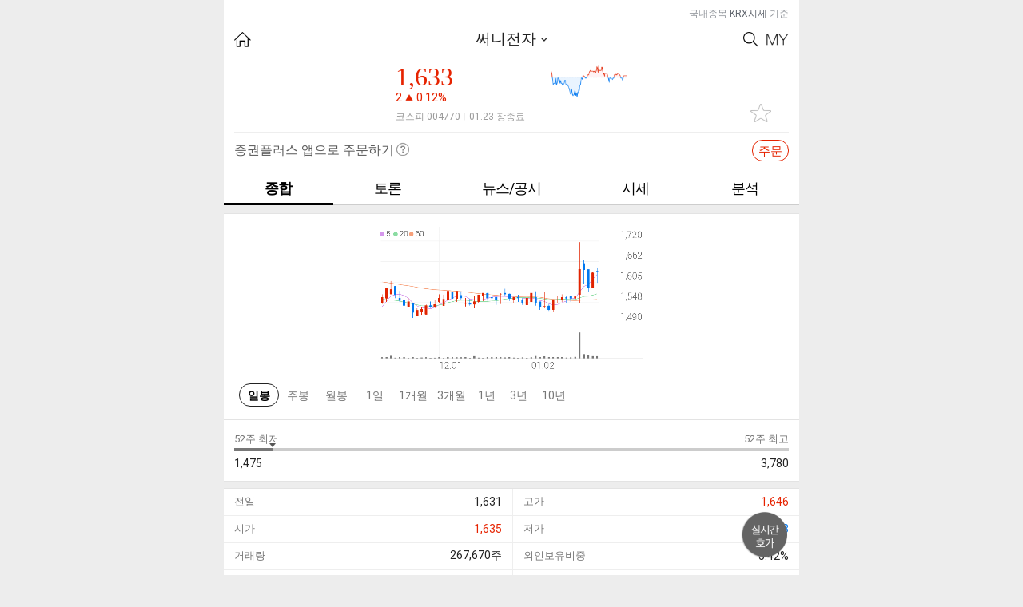

--- FILE ---
content_type: text/html; charset=utf-8
request_url: https://stockplus.com/m/stocks/KOREA-A004770
body_size: 1945
content:
<!doctype html><!--[if !IE]><!--><html lang="ko-KR"><!--<![endif]--><!--[if IE 8]> <html lang="ko-KR" class="lt-ie10 lt-ie9"> <![endif]--><!--[if IE 9]> <html lang="ko-KR" class="lt-ie10"> <![endif]--><head><meta http-equiv="Content-Type" content="text/html; charset=UTF-8"><meta http-equiv="X-UA-Compatible" content="IE=edge"/><meta name="format-detection" content="telephone=no"/><meta content="width=device-width,user-scalable=no,initial-scale=1,maximum-scale=1,minimum-scale=1" name="viewport"><meta name="msapplication-TileImage" content="/mstile-144x144.png"/><meta name="msapplication-TileColor" content="#fae100"/>
<title>써니전자 종목 상세 정보 확인하기 | 증권플러스</title>
<meta property="og:title" content="써니전자 종목 상세 정보 확인하기 | 증권플러스">
<meta property="og:description" content="주가, 뉴스, 공시, 주주 커뮤니티, 종목 분석까지 한 번에 확인하세요!">
<meta name="description" content="주가, 뉴스, 공시, 주주 커뮤니티, 종목 분석까지 한 번에 확인하세요!">
<meta name="keywords" content="써니전자, web, software, mobile, app, finance, stock, 주식, 증권, 카카오, 증권플러스">

<meta property="og:url" content="https://stockplus.com/m/stocks/KOREA-A004770">
<link rel="canonical" href="https://stockplus.com/m/stocks/KOREA-A004770">
<meta property="og:image" content="https://stockplus.com/og_logo.png"><meta property="og:site_name" content="증권플러스"><meta property="og:locale" content="ko_kr"><meta property="og:type" content="website"><meta property="al:ios:url" content="stockplus://mainMenu?selectedTab=favorite"><meta property="al:ios:app_store_id" content="913934976"><meta property="al:ios:app_name" content="증권플러스"><meta property="al:android:url" content="stockplus://mainMenu?selectedTab=favorite"><meta property="al:android:package" content="com.dunamu.stockplus"><meta property="al:android:app_name" content="증권플러스"><meta name="image" content="https://stockplus.com/og_logo.png"><link rel="manifest" href="/manifest.json"><link rel="apple-touch-icon" sizes="180x180" href="/apple-touch-icon.png"/><link rel="icon" type="image/png" href="/favicon.png" sizes="32x32"/><link rel="shortcut icon" href="/favicon.ico"/><link rel="alternate" type="application/rss+xml" title="증권플러스 피드" href="https://stockplus.com/feed?format=rss"><link href="https://cdnjs.cloudflare.com/ajax/libs/font-awesome/4.6.3/css/font-awesome.min.css" rel="stylesheet"/><script src="https://static.stockplus.com/libraries/js/dnm_popup_v1.js"></script><script>// eslint-disable-next-line max-len
        (function(b,r,a,n,c,h,_,s,d,k){if(!b[n]||!b[n]._q){for(;s<_.length;)c(h,_[s++]);d=r.createElement(a);d.async=1;d.src="https://cdn.branch.io/branch-latest.min.js";k=r.getElementsByTagName(a)[0];k.parentNode.insertBefore(d,k);b[n]=h}})(window,document,"script","branch",function(b,r){b[r]=function(){b._q.push([r,arguments])}},{_q:[],_v:1},"addListener applyCode banner closeBanner creditHistory credits data deepview deepviewCta first getCode init link logout redeem referrals removeListener sendSMS setBranchViewData setIdentity track validateCode".split(" "), 0);
        branch.init('key_live_nhdOPId8v3TV9Q102tfR8jhoyrbbiX2S');</script><script>!function(f,b,e,v,n,t,s){if(f.fbq)return;n=f.fbq=function(){n.callMethod?
        n.callMethod.apply(n,arguments):n.queue.push(arguments)};if(!f._fbq)f._fbq=n;
        n.push=n;n.loaded=!0;n.version='2.0';n.queue=[];t=b.createElement(e);t.async=!0;
        t.src=v;s=b.getElementsByTagName(e)[0];s.parentNode.insertBefore(t,s)}(window,
        document,'script','https://connect.facebook.net/en_US/fbevents.js');
        fbq('init', '1810007642586523');
        fbq('track', 'PageView');</script><noscript><img height="1" width="1" style="display:none" src="https://www.facebook.com/tr?id=1810007642586523&ev=PageView&noscript=1"/></noscript><script async src="https://www.googletagmanager.com/gtag/js?id=G-S2VV884GFW"></script><script>window.dataLayer = window.dataLayer || [];
        function gtag(){dataLayer.push(arguments);}
        gtag('js', new Date());
      
        gtag('config', 'G-S2VV884GFW');</script><link href="/app.d5be9d2e5c33d349f402.css" rel="stylesheet"><link href="/dnm_style.ec84fe50799f9a4e7797.css" rel="stylesheet" id="dnm_style" disabled="disabled"></head><body><div id="root"></div><script src="/vendor.bundle.45d19decb02cac0e71c2.js"></script><script src="/app.webpack.bundle.45d19decb02cac0e71c2.js"></script><script src="/dnm_style.webpack.bundle.45d19decb02cac0e71c2.js"></script></body></html>

--- FILE ---
content_type: text/css; charset=utf-8
request_url: https://stockplus.com/dnm_style.ec84fe50799f9a4e7797.css
body_size: 3248
content:
body,div,dl,dt,dd,ul,ol,li,h1,h2,h3,h4,h5,h6,pre,code,form,fieldset,legend,input,textarea,button,p,blockquote,th,td,form,fieldset,blockquote,iframe{margin:0;padding:0;-webkit-text-size-adjust:none;-moz-text-size-adjust:none;-ms-text-size-adjust:none;box-sizing:border-box}img{vertical-align:top;border:0}fieldset{border:0}ul,ol,li{list-style:none}hr{display:none}legend,caption{display:none;clear:both}a{color:#222}a:visited{color:#222}a:link{text-decoration:none}a:hover,a:active{color:#222;text-decoration:none}h1,h2,h3,h4,h5,h6{font-size:100%;font-weight:normal}em,i,address,cite{font-style:normal;font-weight:normal}input,textarea,select,button,table{font-size:inherit;font-family:inherit;line-height:inherit;*font-size:100%}textarea,input,select{-webkit-appearance:none;-ms-appearance:none;-moz-appearance:none;appearance:none;-webkit-border-radius:0;-ms-border-radius:0;-moz-border-radius:0;border-radius:0;border:0;outline-color:-moz-use-text-color;outline-style:none;outline-width:medium}textarea{resize:none}button{line-height:normal !important}label{cursor:pointer}table{table-layout:fixed;border-collapse:collapse;border-spacing:0}th,td{border-collapse:collapse}input[type=button],input[type=text],input[type=image],input[type=submit]{-webkit-appearance:none;-webkit-border-radius:0}input:checked[type=checkbox]{background-color:#fff;-webkit-appearance:checkbox}input[type=reset],input[type=button],input[type=submit]{line-height:normal !important}input:-webkit-autofill,textarea:-webkit-autofill,select:-webkit-autofill{-webkit-text-fill-color:inherit;-webkit-box-shadow:0 0 0px 1000px #fff inset}input::-webkit-input-placeholder{color:#ddd}input::-moz-placeholder{color:#ddd}input:-ms-input-placeholder{color:#ddd}input:-moz-placeholder{color:#ddd}article,aside,canvas,details,embed,figcaption,figure,footer,header,hgroup,menu,nav,section,summary{display:block}command,datalist,keygen,mark,meter,progress,rp,rt,ruby,time,wbr{display:inline}html{font-size:10px}html body{min-width:320px;font-family:Helvetica,"Helvetica Neue",AppleSDGothicNeo,sans-serif;font-size:1.5rem;font-size:15px;line-height:2.4rem;line-height:24px;color:#5c5c5c;background:#ededed}html body.rest{font-family:Helvetica,"Helvetica Neue",AppleSDGothicNeo,sans-serif}html body.safari{font-family:Helvetica}h1.h1,h2.h2,h3.h3,h4.h4,h5.h5,h6.h6{margin-bottom:2.4rem;margin-bottom:24px}h1.h1{font-size:3rem;font-size:30px;line-height:4.8rem;line-height:48px}h2.h2{font-size:2.8rem;font-size:28px;line-height:4.8rem;line-height:48px}h3.h3{font-size:2.4rem;font-size:24px;line-height:4.8rem;line-height:48px}h4.h4{font-size:2rem;font-size:20px;line-height:2.4rem;line-height:24px}h5.h5{font-size:1.7rem;font-size:17px;line-height:2.4rem;line-height:24px}h6.h6{font-size:1.6rem;font-size:16px;line-height:2.4rem;line-height:24px}textarea,input,select{-webkit-appearance:none;-ms-appearance:none;-moz-appearance:none;appearance:none;-webkit-border-radius:0;-ms-border-radius:0;-moz-border-radius:0;border-radius:0;border:0;outline-color:-moz-use-text-color;outline-style:none;outline-width:medium}.clearfix::after{content:"";display:block;clear:both}.fa-up-before{color:#e22618}.fa-up-before:before{position:relative;display:inline-block;top:1px;right:8px;color:#e22618;font-family:FontAwesome;font-size:1.1rem;font-size:11px;content:""}@media(min-width: 480px){.fa-up-before:before{top:0px;font-size:.7rem;font-size:7px}}.fa-up-before:before{-ms-transform:rotate(30deg);-webkit-transform:rotate(30deg);transform:rotate(30deg)}.fa-up-after{color:#e22618}.fa-up-after:after{position:relative;display:inline-block;top:1px;left:8px;color:#e22618;font-family:FontAwesome;font-size:1.1rem;font-size:11px;content:""}@media(min-width: 480px){.fa-up-after:after{top:0px;font-size:.7rem;font-size:7px}}.fa-up-after:after{-ms-transform:rotate(30deg);-webkit-transform:rotate(30deg);transform:rotate(30deg)}.fa-down-before{color:#147aec}.fa-down-before:before{position:relative;display:inline-block;top:-3px;right:8px;color:#147aec;font-family:FontAwesome;font-size:1.1rem;font-size:11px;content:""}@media(min-width: 480px){.fa-down-before:before{top:-4px;font-size:.7rem;font-size:7px}}.fa-down-before:before{-ms-transform:rotate(-30deg);-webkit-transform:rotate(-30deg);transform:rotate(-30deg)}.fa-down-after{color:#147aec}.fa-down-after:after{position:relative;display:inline-block;top:-3px;left:8px;color:#147aec;font-family:FontAwesome;font-size:1.1rem;font-size:11px;content:""}@media(min-width: 480px){.fa-down-after:after{top:-4px;font-size:.7rem;font-size:7px}}.fa-down-after:after{-ms-transform:rotate(-30deg);-webkit-transform:rotate(-30deg);transform:rotate(-30deg)}.fa-draw-before{color:#777;color:#222}.fa-draw-before:before{position:relative;display:inline-block;top:0px;right:8px;color:#777;font-family:FontAwesome;font-size:1.7rem;font-size:17px;content:""}@media(min-width: 480px){.fa-draw-before:before{top:-1px;font-size:1.1rem;font-size:11px}}.fa-draw-after{color:#777;color:#222}.fa-draw-after:after{position:relative;display:inline-block;top:0px;left:8px;color:#777;font-family:FontAwesome;font-size:1.7rem;font-size:17px;content:""}@media(min-width: 480px){.fa-draw-after:after{top:-1px;font-size:1.1rem;font-size:11px}}.select-wrap{position:relative;display:inline-block;background-color:#fff}.select-wrap:after{position:absolute;top:0;right:10px;display:inline-block;font-family:FontAwesome;font-size:1.1rem;font-size:11px;color:#666;content:"";-ms-transform:rotate(-30deg);-webkit-transform:rotate(-30deg);transform:rotate(-30deg);z-index:9}@media(min-width: 480px){.select-wrap:after{top:2px;font-size:.7rem;font-size:7px}}.select-wrap select{position:relative;padding-right:20px;background-color:rgba(0,0,0,0);cursor:pointer;z-index:10}header .new-topDef{height:44px}header nav ul li{height:45px}.new-indexBox{height:192px !important}.new-indexBox dl{height:95px !important}.new-indexBox dl dd [class^=fa-]{font-size:14px}.new-info{width:100%;font-size:1.2rem;font-size:12px;line-height:4.8rem;line-height:48px;color:#999;overflow:hidden}.new-info>span{box-sizing:border-box;overflow:hidden;text-overflow:ellipsis;white-space:nowrap}.new-info>span:first-child{float:left;width:30%;padding-left:15px}.new-info>span:last-child{float:right;width:70%;padding-right:15px;text-align:right}.flag-wrap{width:100%;margin-top:8px;background:#fff;border-top:1px solid #e3e3e3}.flag-area{padding:1.3rem 1.5rem;border-bottom:1px solid #eee}.flag-area:last-child{border-bottom:0}.flag-select{width:25%;float:left;padding:5px 1rem 5px 0}.flag-select .select-wrap{font-size:1.6rem;font-size:16px;width:100%}.flag-select .select-wrap select{width:100%}.flag-select .select-wrap:after{right:0}.flag-select p.icon-flag-krw{font-size:1.6rem;font-size:16px;color:#999;width:100%;margin-top:2px;padding-left:30px;background:url(/cf609aeb0d6d4fab70e609bdbf1dccd5.png) 0 3px no-repeat;background-size:24px 15px}.flag-select p.icon-flag-zar{font-size:1.6rem;font-size:16px;color:#999;width:100%;margin-top:2px;padding-left:30px;background:url(/7e5b281ca6876c8c268900a99e82554a.png) 0 3px no-repeat;background-size:24px 15px}.flag-select p.icon-flag-nok{font-size:1.6rem;font-size:16px;color:#999;width:100%;margin-top:2px;padding-left:30px;background:url(/2eaafc0866c3f98cc8fa8afc4fe8d8ab.png) 0 3px no-repeat;background-size:24px 15px}.flag-select p.icon-flag-nzd{font-size:1.6rem;font-size:16px;color:#999;width:100%;margin-top:2px;padding-left:30px;background:url(/a46779329b4ab6ed5375b66453cc73b6.png) 0 3px no-repeat;background-size:24px 15px}.flag-select p.icon-flag-twd{font-size:1.6rem;font-size:16px;color:#999;width:100%;margin-top:2px;padding-left:30px;background:url(/09bf9ee180cfd3f8dd49d2a038fcf1b6.png) 0 3px no-repeat;background-size:24px 15px}.flag-select p.icon-flag-dkk{font-size:1.6rem;font-size:16px;color:#999;width:100%;margin-top:2px;padding-left:30px;background:url(/c8c21300945daeb17597e93456b5f9c0.png) 0 3px no-repeat;background-size:24px 15px}.flag-select p.icon-flag-rub{font-size:1.6rem;font-size:16px;color:#999;width:100%;margin-top:2px;padding-left:30px;background:url(/a69e1581ed0e5b3641749e94691695be.png) 0 3px no-repeat;background-size:24px 15px}.flag-select p.icon-flag-myr{font-size:1.6rem;font-size:16px;color:#999;width:100%;margin-top:2px;padding-left:30px;background:url(/0559673943489b45db9a1294fcf114c6.png) 0 3px no-repeat;background-size:24px 15px}.flag-select p.icon-flag-mxn{font-size:1.6rem;font-size:16px;color:#999;width:100%;margin-top:2px;padding-left:30px;background:url(/e328183e72bf27665635fa1e99c1252e.png) 0 3px no-repeat;background-size:24px 15px}.flag-select p.icon-flag-mnt{font-size:1.6rem;font-size:16px;color:#999;width:100%;margin-top:2px;padding-left:30px;background:url(/b6593fad842d073327141b1a567ecb11.png) 0 3px no-repeat;background-size:24px 15px}.flag-select p.icon-flag-usd{font-size:1.6rem;font-size:16px;color:#999;width:100%;margin-top:2px;padding-left:30px;background:url(/c2d49e00411a592cc2df417a32f05067.png) 0 3px no-repeat;background-size:24px 15px}.flag-select p.icon-flag-bhd{font-size:1.6rem;font-size:16px;color:#999;width:100%;margin-top:2px;padding-left:30px;background:url(/ef94fe44fcef60c700b6763fba2192e2.png) 0 3px no-repeat;background-size:24px 15px}.flag-select p.icon-flag-bdt{font-size:1.6rem;font-size:16px;color:#999;width:100%;margin-top:2px;padding-left:30px;background:url(/2c0fd85a6a604521cef5acb51543e5af.png) 0 3px no-repeat;background-size:24px 15px}.flag-select p.icon-flag-vnd{font-size:1.6rem;font-size:16px;color:#999;width:100%;margin-top:2px;padding-left:30px;background:url(/921862107f315059f21b05915d40ff77.png) 0 3px no-repeat;background-size:24px 15px}.flag-select p.icon-flag-brl{font-size:1.6rem;font-size:16px;color:#999;width:100%;margin-top:2px;padding-left:30px;background:url(/a777ea26ef57f038e66d753c285a9cf4.png) 0 3px no-repeat;background-size:24px 15px}.flag-select p.icon-flag-bnd{font-size:1.6rem;font-size:16px;color:#999;width:100%;margin-top:2px;padding-left:30px;background:url(/f30e647717fa8ba63a3f6314f6a267ed.png) 0 3px no-repeat;background-size:24px 15px}.flag-select p.icon-flag-sar{font-size:1.6rem;font-size:16px;color:#999;width:100%;margin-top:2px;padding-left:30px;background:url(/7bc92b509d4a18e4d6f205532926e4d5.png) 0 3px no-repeat;background-size:24px 15px}.flag-select p.icon-flag-sek{font-size:1.6rem;font-size:16px;color:#999;width:100%;margin-top:2px;padding-left:30px;background:url(/f9569ee5e74efaf9de6a6639ab8d8351.png) 0 3px no-repeat;background-size:24px 15px}.flag-select p.icon-flag-chf{font-size:1.6rem;font-size:16px;color:#999;width:100%;margin-top:2px;padding-left:30px;background:url(/48aee8093b2b61651a7b1d4644ab795e.png) 0 3px no-repeat;background-size:24px 15px}.flag-select p.icon-flag-sgd{font-size:1.6rem;font-size:16px;color:#999;width:100%;margin-top:2px;padding-left:30px;background:url(/06f8ce351d80b0df0dda98fd194543e2.png) 0 3px no-repeat;background-size:24px 15px}.flag-select p.icon-flag-aed{font-size:1.6rem;font-size:16px;color:#999;width:100%;margin-top:2px;padding-left:30px;background:url(/bb92107bb541e22cd65a4a45fe59b91a.png) 0 3px no-repeat;background-size:24px 15px}.flag-select p.icon-flag-gbp{font-size:1.6rem;font-size:16px;color:#999;width:100%;margin-top:2px;padding-left:30px;background:url(/80e8c4f81bb51a6daa0488924d5152c2.png) 0 3px no-repeat;background-size:24px 15px}.flag-select p.icon-flag-jod{font-size:1.6rem;font-size:16px;color:#999;width:100%;margin-top:2px;padding-left:30px;background:url(/b816a2bd8776c7a1026dc18e0c463c19.png) 0 3px no-repeat;background-size:24px 15px}.flag-select p.icon-flag-eur{font-size:1.6rem;font-size:16px;color:#999;width:100%;margin-top:2px;padding-left:30px;background:url(/d19dc8fb4a787176c97e55a27710abb6.png) 0 3px no-repeat;background-size:24px 15px}.flag-select p.icon-flag-ils{font-size:1.6rem;font-size:16px;color:#999;width:100%;margin-top:2px;padding-left:30px;background:url(/bc641dbcddcc3a2ab7c9fda288c7dea3.png) 0 3px no-repeat;background-size:24px 15px}.flag-select p.icon-flag-egp{font-size:1.6rem;font-size:16px;color:#999;width:100%;margin-top:2px;padding-left:30px;background:url(/ea33ba89e4334ffb8e65455d233d4ecd.png) 0 3px no-repeat;background-size:24px 15px}.flag-select p.icon-flag-inr{font-size:1.6rem;font-size:16px;color:#999;width:100%;margin-top:2px;padding-left:30px;background:url(/ebbfd8dcaef56ccd2652c3a7b97c81e0.png) 0 3px no-repeat;background-size:24px 15px}.flag-select p.icon-flag-idr{font-size:1.6rem;font-size:16px;color:#999;width:100%;margin-top:2px;padding-left:30px;background:url(/a91fcf45fa5be27660ebfff7075d4b2b.png) 0 3px no-repeat;background-size:24px 15px}.flag-select p.icon-flag-jpy{font-size:1.6rem;font-size:16px;color:#999;width:100%;margin-top:2px;padding-left:30px;background:url(/338e22e503404016deb87195ade2df4f.png) 0 3px no-repeat;background-size:24px 15px}.flag-select p.icon-flag-cny{font-size:1.6rem;font-size:16px;color:#999;width:100%;margin-top:2px;padding-left:30px;background:url(/bb9f512d8ef213231b67d625ff250213.png) 0 3px no-repeat;background-size:24px 15px}.flag-select p.icon-flag-czk{font-size:1.6rem;font-size:16px;color:#999;width:100%;margin-top:2px;padding-left:30px;background:url(/ea67515a4f8f9f49dd5b061c745fc552.png) 0 3px no-repeat;background-size:24px 15px}.flag-select p.icon-flag-kzt{font-size:1.6rem;font-size:16px;color:#999;width:100%;margin-top:2px;padding-left:30px;background:url(/506b4c53ea7ff44c23f260f4dd70fd01.png) 0 3px no-repeat;background-size:24px 15px}.flag-select p.icon-flag-qar{font-size:1.6rem;font-size:16px;color:#999;width:100%;margin-top:2px;padding-left:30px;background:url(/f52f220b5c2b59de4d6cdae61a430aa5.png) 0 3px no-repeat;background-size:24px 15px}.flag-select p.icon-flag-cad{font-size:1.6rem;font-size:16px;color:#999;width:100%;margin-top:2px;padding-left:30px;background:url(/578e2fa0c231755af18656b8a3fd754e.png) 0 3px no-repeat;background-size:24px 15px}.flag-select p.icon-flag-kwd{font-size:1.6rem;font-size:16px;color:#999;width:100%;margin-top:2px;padding-left:30px;background:url(/26c924ce947b4231798d91528c97fafb.png) 0 3px no-repeat;background-size:24px 15px}.flag-select p.icon-flag-thb{font-size:1.6rem;font-size:16px;color:#999;width:100%;margin-top:2px;padding-left:30px;background:url(/a105eeeb6a89adb45b5d576eb035f53b.png) 0 3px no-repeat;background-size:24px 15px}.flag-select p.icon-flag-try{font-size:1.6rem;font-size:16px;color:#999;width:100%;margin-top:2px;padding-left:30px;background:url(/2a5eb009edc741e04eed561a78ac583e.png) 0 3px no-repeat;background-size:24px 15px}.flag-select p.icon-flag-pkr{font-size:1.6rem;font-size:16px;color:#999;width:100%;margin-top:2px;padding-left:30px;background:url(/b9936970d3a72d4b38d120d6cde0bd55.png) 0 3px no-repeat;background-size:24px 15px}.flag-select p.icon-flag-pln{font-size:1.6rem;font-size:16px;color:#999;width:100%;margin-top:2px;padding-left:30px;background:url(/76b608ad16e7c17672ceb3ca96fcec58.png) 0 3px no-repeat;background-size:24px 15px}.flag-select p.icon-flag-php{font-size:1.6rem;font-size:16px;color:#999;width:100%;margin-top:2px;padding-left:30px;background:url(/0a5a25cd4eacbf77526af08f48940c01.png) 0 3px no-repeat;background-size:24px 15px}.flag-select p.icon-flag-huf{font-size:1.6rem;font-size:16px;color:#999;width:100%;margin-top:2px;padding-left:30px;background:url(/561b2655e05a9f293ad9ea6f5c81cb1c.png) 0 3px no-repeat;background-size:24px 15px}.flag-select p.icon-flag-aud{font-size:1.6rem;font-size:16px;color:#999;width:100%;margin-top:2px;padding-left:30px;background:url(/1e30da5def319d30d9b8497aea69104b.png) 0 3px no-repeat;background-size:24px 15px}.flag-select p.icon-flag-hkd{font-size:1.6rem;font-size:16px;color:#999;width:100%;margin-top:2px;padding-left:30px;background:url(/3cf26d87513643d9de97517d57b92d2c.png) 0 3px no-repeat;background-size:24px 15px}.flag-currency{width:75%;float:right;padding:9px 10px;box-sizing:border-box;background:#f4f4f4}.flag-currency label{position:absolute;left:-9999px;top:auto;height:0;overflow:hidden}.flag-currency input[id$=-currency]{width:100%;font-size:2.2rem;font-size:22px;color:#000;text-align:right;line-height:1.2;background:#f4f4f4}.flag-currency input[id$=-currency].selected{color:#cd372f}.flag-currency .unit{font-size:1.3rem;font-size:13px;color:#999;text-align:right;line-height:1.2}.new-trendStockW .contW01,.new-trendStockW .flag-wrap{border-bottom:1px solid #e3e3e3}.new-trendStockW nav ul li{height:51px;border-bottom:1px solid #e3e3e3}.new-trendStockW .myStkB table{border-top:0}.new-contW02 .myStkB tbody tr td{line-height:4rem;vertical-align:bottom}.new-contW02 .myStkB tbody tr td:first-child{padding-left:1.5rem}.new-contW02 .myStkB tbody tr td:last-child{padding-right:1.5rem}.new-contW02 .myStkB tbody tr td a{height:100%;line-height:4rem}.new-contW02 .myStkB tbody tr td .draw{padding-right:9px}.new-contW02 .myStkB tbody tr td.rAlign em{line-height:3.7rem}@media(min-width: 360px){ul.searchResult li p.txt{box-sizing:content-box}}.new-stockInfoB{padding:14px;margin-bottom:0;border-bottom:1px solid #e3e3e3}.new-stockInfoB ul li .stkN{margin-bottom:0}.new-stockInfoB ul li .stkN strong{display:inline-block}.new-stockInfoB ul li .stkN strong *{margin-right:4px}.new-stockInfoB ul li .stkN strong *:last-child{margin-right:0}.new-stockInfoB ul li .stkN strong span.money{font-size:3.2rem;font-size:32px}.new-stockInfoB ul li .stkN strong i{font-size:2rem;font-size:20px;margin-left:0}.new-stockInfoB ul li .stkN strong span{line-height:1.2}.new-stockInfoB ul li .stkN p{font-size:1.6rem;font-size:16px;color:#e62300;margin-top:-6px}.new-stockInfoB ul li .stkN p em{display:inline-block}.new-stockInfoB ul li .stkN p em.fa-up-before{margin-left:24px;line-height:normal}.new-stockInfoB ul li .stkM{padding-top:4px;padding-bottom:4px;line-height:1.5}.new-stockInfoB a[class^=btn]{top:48px}.new-cAlign .btn:first-child{margin-right:5px}.new-cAlign a.btn.ty02{width:50px;line-height:50px}.new-ftHiLowB .bar span{line-height:initial}.new-ftHiLowB.pt0 table colgroup col:nth-of-child(1n){min-width:20px}.new-ftHiLowB.pt0 table colgroup col:nth-of-child(2n){width:auto}.new-ftHiLowB table td{line-height:2.6}.new-stockInfoW .chartB ul{height:auto !important}.new-stockInfoW .chartB ul li a{padding:3px 0;line-height:1.7}.new-stockInfoW .chartB ul li a.selected{padding:3px 0}.new-marketPriceW .bt0 tbody tr td .draw{padding-right:9px}@media all and (max-width: 360px){.new-marketPriceW table td{padding:0 5px}}@media all and (max-width: 360px){.new-ftHiLowB table th{padding:0 5px}.new-ftHiLowB table td{padding:0 5px}}.favGrpLayer .titB h4{box-sizing:content-box}@media all and (min-width: 360px){.favGrpLayer .titB h4{box-sizing:content-box}}.favGrpLayer .listB ul li{width:100%}@media all and (min-width: 360px){.favGrpLayer .listB ul li{width:100%}}.favGrpLayer .listB ul li.add input{box-sizing:content-box}@media all and (min-width: 360px){.favGrpLayer .listB ul li.add input{box-sizing:content-box}}@media all and (max-width: 360px){.shareLayerW .shareList a{font-size:1.1rem;letter-spacing:-0.05em;background-size:270px 250px}}


--- FILE ---
content_type: text/javascript; charset=utf-8
request_url: https://app.link/_r?sdk=web2.86.5&branch_key=key_live_nhdOPId8v3TV9Q102tfR8jhoyrbbiX2S&callback=branch_callback__0
body_size: 74
content:
/**/ typeof branch_callback__0 === 'function' && branch_callback__0("1543901083384239068");